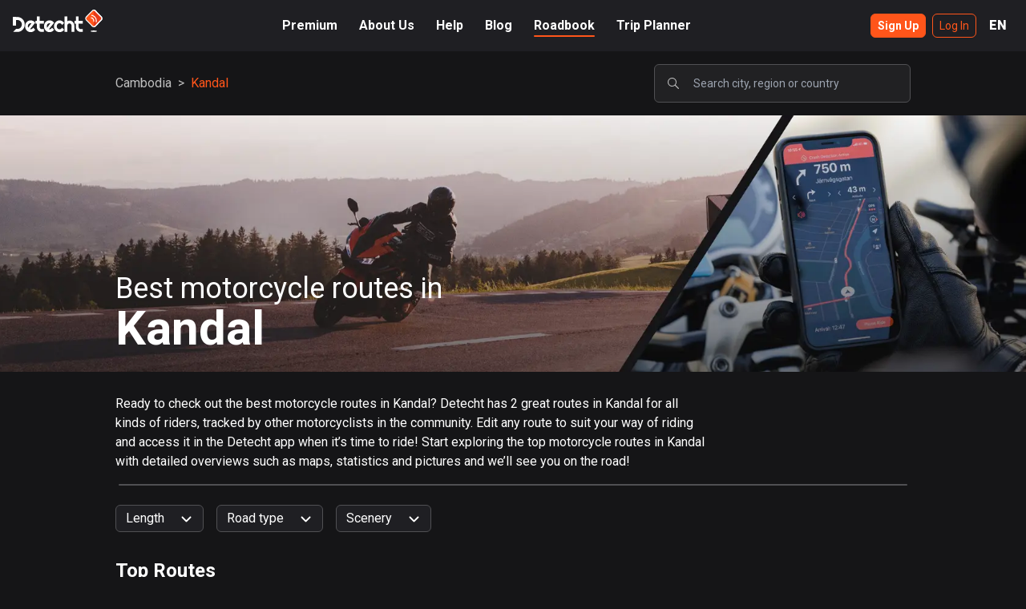

--- FILE ---
content_type: application/javascript; charset=utf-8
request_url: https://www.detechtapp.com/_next/static/chunks/2094-6ab754e149137282.js
body_size: 2886
content:
"use strict";(self.webpackChunk_N_E=self.webpackChunk_N_E||[]).push([[2094],{93206:function(e,t,s){s.r(t),t.default={src:"/_next/static/media/category_cover.24161537.png",height:945,width:4320,blurDataURL:"[data-uri]",blurWidth:8,blurHeight:2}},97960:function(e,t,s){s.r(t),t.default={src:"/_next/static/media/category_cover_mobile.a78de296.png",height:386,width:1125,blurDataURL:"[data-uri]",blurWidth:8,blurHeight:3}},72880:function(e,t,s){var n=s(849),r=s(78965),a=s.n(r);t.Z=function(e){var t=e.country,s=e.region,r=e.city,o=e.route;return(0,n.jsx)("nav",{className:"text-secondary-text",children:(0,n.jsx)("ol",{className:"flex flex-row flex-wrap",children:t&&(0,n.jsxs)(n.Fragment,{children:[(0,n.jsx)("li",{children:(0,n.jsx)(a(),{href:"/roadbook".concat(t.slug),children:(0,n.jsx)("a",{className:"".concat(s?"cursor-pointer hover:text-white":"text-detecht-orange"),children:t.name})})},t.id),s&&(0,n.jsxs)(n.Fragment,{children:[(0,n.jsxs)("li",{children:[(0,n.jsx)("span",{className:"mx-2",children:">"}),(0,n.jsx)(a(),{href:"/roadbook".concat(s.slug),children:(0,n.jsx)("a",{className:"".concat(r||o?"cursor-pointer hover:text-white":"text-detecht-orange"),children:s.name})})]},s.id),r&&(0,n.jsx)(n.Fragment,{children:(0,n.jsxs)("li",{children:[(0,n.jsx)("span",{className:"mx-2",children:">"}),(0,n.jsx)(a(),{href:"/roadbook".concat(r.slug),children:(0,n.jsx)("a",{className:"".concat(o?"cursor-pointer hover:text-white":"text-detecht-orange"),children:r.name})})]},r.id)})]}),o&&(0,n.jsxs)("li",{children:[(0,n.jsx)("span",{className:"mx-2",children:">"}),(0,n.jsx)("a",{className:"text-detecht-orange",children:o.name})]},o.id)]})})})}},47703:function(e,t,s){s.d(t,{Z:function(){return g}});var n=s(849),r=s(44241),a=s(26279),o=s(16863),i=s(54409),l=s.n(i),c=s(97960),d=s(93206),u=function(e){var t=e.name,s=e.routes,i=(0,a.Z)("roadbook").t,u=(0,o.useState)(!1),m=u[0],x=u[1];return(0,n.jsxs)("div",{className:"relative",children:[(0,n.jsxs)("div",{className:"relative w-full",children:[(0,n.jsx)("div",{className:"w-full lg:hidden",children:(0,n.jsx)(l(),{src:c,placeholder:"blur",layout:"responsive",alt:"Cover",quality:100})}),(0,n.jsx)("div",{className:"w-full relative h-80 hidden lg:block",children:(0,n.jsx)(l(),{src:d,placeholder:"blur",layout:"fill",objectFit:"cover",objectPosition:"center",alt:"Cover"})}),(0,n.jsx)(r.Z,{children:(0,n.jsxs)("div",{className:"hidden absolute bottom-0 pb-6 px-4 md:block text-white",children:[(0,n.jsx)("h1",{className:"text-4xl font-semibold sm:font-normal",children:i("Category.h1_short")}),(0,n.jsx)("h1",{className:"text-6xl font-semibold",children:t})]})})]}),(0,n.jsx)(r.Z,{children:(0,n.jsxs)("div",{className:"text-white px-4 pt-7 max-w-3xl",children:[(0,n.jsx)("h1",{className:"md:hidden text-2xl font-semibold",children:i("Category.h1",{name:t})}),(0,n.jsx)("p",{className:"text-base hidden sm:block",children:i("Category.body_long",{name:t,routes:s})}),(0,n.jsx)("p",{className:"text-base sm:hidden",children:i(m?"Category.body_long":"Category.body_short",{name:t,routes:s})}),(0,n.jsx)("div",{onClick:function(){return x(!m)},className:"text-detecht-orange sm:hidden",children:i(m?"Category.Show_less":"Category.Show_more")})]})})]})},m=s(30410),x=s(93775),h=s(74889),g=function(e){var t=e.category;return(0,n.jsxs)("article",{children:[(0,n.jsx)(u,{routes:t.routes,name:t.name}),(0,n.jsxs)(r.Z,{children:[(0,n.jsx)(h.Z,{}),(0,n.jsx)(m.Z,{}),(0,n.jsx)(x.Z,{}),(0,n.jsx)(h.Z,{})]})]})}},74889:function(e,t,s){var n=s(849);t.Z=function(e){var t=e.smallOnly,s=void 0!==t&&t;return(0,n.jsx)("div",{className:"h-0.5 bg-divider m-4 sm:mx-5 rounded-full ".concat(s&&"sm:hidden")})}},99705:function(e,t,s){var n=s(849),r=s(26279),a=s(87048),o=s(97438);t.Z=function(e){var t=e.popularCountries,s=(0,r.Z)("roadbook").t;return(0,n.jsx)(a.Z,{type:o.a9.country,name:null,categories:t.map((function(e){return{title:e.name,subTitle:"".concat(e.name,", ").concat(e.continentName),desc:s("SpotifyCategories.Explore_x_routes",{count:e.routes||0}),url:"".concat(e.slug),image:"/".concat(e.id)}}))})}},18148:function(e,t,s){var n=s(849),r=s(26279),a=s(87048),o=s(97438);t.Z=function(e){var t=e.country,s=e.popularRegions,i=(0,r.Z)("roadbook").t;return(0,n.jsx)(a.Z,{type:o.a9.region,name:(null===t||void 0===t?void 0:t.name)||null,categories:null===s||null===t?null:null===s||void 0===s?void 0:s.map((function(e){return{title:e.name,subTitle:"".concat(e.name,", ").concat(null===t||void 0===t?void 0:t.name),desc:i("SpotifyCategories.Explore_top_routes_in_REGION",{region:e.name}),url:e.slug,image:"".concat(e.slug)}}))})}},87048:function(e,t,s){var n=s(68314),r=s(84985),a=s(849),o=s(26279),i=s(65640),l=(s(98322),s(98745),s(16863)),c=s(54409),d=s.n(c),u=s(78965),m=s.n(u),x=s(97438),h=s(52869),g=s(87298),p=s(25567);t.Z=function(e){var t=e.type,s=e.name,c=e.categories,u=(0,o.Z)("roadbook").t,h=(0,l.useRef)(null),g=(0,l.useState)(0),b=g[0],j=g[1],y=(0,l.useState)(4),w=y[0],A=y[1],N=function(){return null===c?["","","",""].map((function(e,t){return(0,a.jsx)(v,{},t)})):null===c||void 0===c?void 0:c.map((function(e){var s=e.title,n=e.subTitle,r=e.desc,o=e.url,i=e.image,l=void 0===i?"gradient":i;return(0,a.jsx)(m(),{href:"/roadbook"+o,children:(0,a.jsx)("a",{children:(0,a.jsx)(f,{truncate:t===x.a9.country,title:s,subTitle:n,desc:r,image:l},"card"+s)})},"link"+s)}))},C=function(e){switch(e){case 1024:return 3;case 768:return 2;default:return 4}},k={infinite:!1,arrows:!1,slidesToShow:4,slidesToScroll:4,beforeChange:function(e,t){j(t)},responsive:[{breakpoint:1024,settings:{slidesToShow:3,slidesToScroll:3}},{breakpoint:768,settings:{slidesToShow:2,slidesToScroll:2}}]};return void 0===c||0===(null===c||void 0===c?void 0:c.length)?null:(0,a.jsxs)("div",{className:"".concat(null===c?"animate-pulse":""),children:[null==c?(0,a.jsx)("div",{className:"rounded-md mx-4 pt-2 sm:pt-8 mb-4 sm:mb-6 bg-system-gray-5 h-6 w-60"}):(0,a.jsx)("h2",{className:"text-white text-xl sm:text-3xl mx-4 font-semibold pt-2 sm:pt-8 mb-4 sm:mb-6",children:t===x.a9.city?u("SpotifyCategories.Popular_cities_in_REGION",{region:s||""}):t===x.a9.region?u("SpotifyCategories.Popular_regions_in_COUNTRY",{country:s||""}):u("SpotifyCategories.Explore_routes_worldwide")}),(0,a.jsx)("div",{className:"w-full sm:hidden overflow-auto whitespace-nowrap px-4 pb-6 sm:pb-8 flex flex-row",children:N()}),(0,a.jsxs)("div",{className:"relative",children:[(0,a.jsx)("div",{className:"hidden sm:block p-4",children:(0,a.jsx)(i.Z,(0,r.Z)((0,n.Z)({ref:h},k),{children:N()}))}),(0,a.jsxs)("div",{className:"absolute pointer-events-none hidden sm:flex items-center justify-between px-3 inset-0 flex-row group",children:[(0,a.jsx)("div",{onClick:function(){A(C(h.current.state.breakpoint)),h.current.slickPrev()},className:"rounded-full pointer-events-auto w-12 h-12 bg-detecht-orange flex items-center cursor-pointer transition-all justify-center rotate-90 shadow hover:bg-detecht-orange-hover ".concat(0===b?"opacity-0 pointer-events-none":"opacity-100"," "),children:(0,a.jsx)(d(),{src:p,alt:"Previus picture"})}),(0,a.jsx)("div",{onClick:function(){A(C(h.current.state.breakpoint)),h.current.slickNext()},className:"rounded-full pointer-events-auto w-12 h-12 bg-detecht-orange flex items-center cursor-pointer transition-all justify-center -rotate-90 shadow hover:bg-detecht-orange-hover ".concat(b===((null===c||void 0===c?void 0:c.length)||0)-w?"opacity-0 pointer-events-none":"opacity-100"),children:(0,a.jsx)(d(),{src:p,alt:"Next picture"})})]})]})]})};var f=function(e){var t=e.title,s=e.subTitle,n=e.desc,r=e.image,o=void 0===r?"gradient":r,i=e.truncate,c=(0,h.sJ)((0,g.Js)(t)),u=(0,l.useState)(!0),m=u[0],x=u[1];return(0,a.jsxs)("article",{className:"inline-block group sm:block w-36 sm:w-auto rounded-md mr-4 sm:mx-4 sm:p-4 sm:transition-colors hover:scale-x-105 transition-transform sm:hover:scale-100 sm:bg-system-gray-5 sm:hover:bg-system-gray-4",children:[(0,a.jsxs)("div",{className:"overflow-hidden rounded-md h-36 sm:h-52 w-36 sm:w-auto flex items-center justify-center relative",style:{backgroundImage:"linear-gradient(to top, #151517, ".concat(c,")")},children:["gradient"!==o&&m?(0,a.jsxs)(a.Fragment,{children:[(0,a.jsx)(d(),{layout:"fill",objectFit:"cover",src:"/images/countries".concat(o,".jpg"),alt:"".concat(t," landscape"),onError:function(e){console.log(o,e),x(!1)}}),(0,a.jsx)("div",{className:"absolute inset-0 bg-gray-900 opacity-20"})]}):null,(0,a.jsx)("p",{className:"absolute z-10 text-xl sm:text-2xl font-bold text-white text-center mx-2 sm:mx-4 whitespace-normal",children:t})]}),(0,a.jsx)("h3",{className:"text-white font-bold truncate mt-2",children:s}),(0,a.jsx)("p",{className:"text-sm sm:text-base text-stats-text ".concat(i?"sm:h-auto truncate":"line-clamp-2 whitespace-normal"),children:n})]})},v=function(){return(0,a.jsxs)("article",{className:"inline-block sm:block w-36 sm:w-auto rounded-md mr-4 sm:mx-4 sm:p-4 sm:bg-system-gray-5",children:[(0,a.jsx)("div",{className:"bg-system-gray-4 opacity-80 rounded-md h-36 sm:h-52 w-36 sm:w-auto flex items-center justify-center"}),(0,a.jsx)("div",{className:"text-white font-bold truncate mt-4 h-4 w-1/2 rounded-md bg-system-gray-5 sm:bg-system-gray-4"}),(0,a.jsx)("div",{className:"text-sm sm:text-base text-stats-text mt-2 h-4 w-full rounded-md bg-system-gray-5 sm:bg-system-gray-4"})]})}}}]);